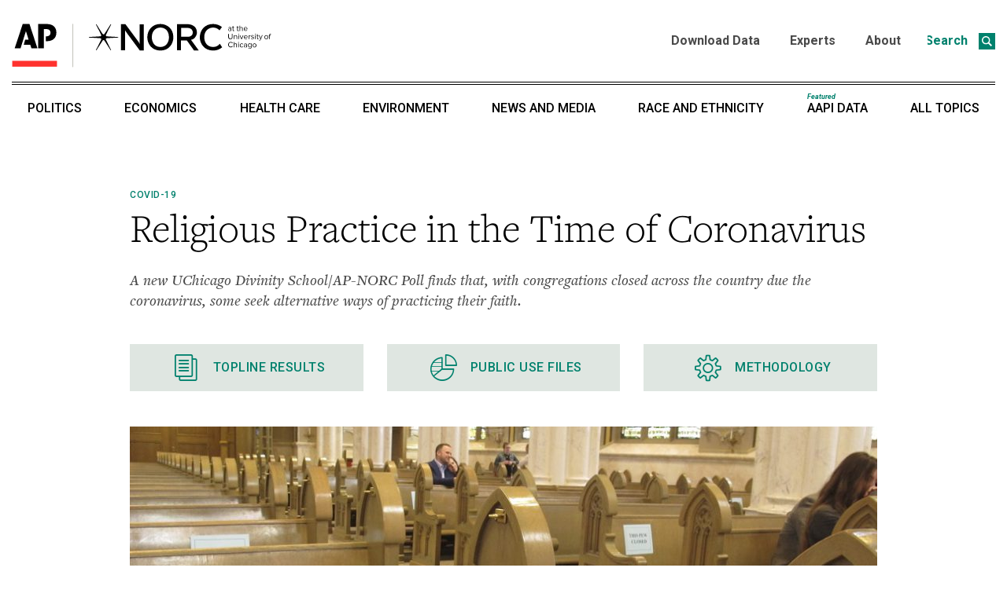

--- FILE ---
content_type: text/html; charset=UTF-8
request_url: https://apnorc.org/projects/religious-practice-in-the-time-of-coronavirus/
body_size: 64944
content:
<!DOCTYPE html>
<html dir="ltr" lang="en-US" prefix="og: https://ogp.me/ns#">
<head>
	<meta charset="UTF-8">
	<meta name="viewport" content="width=device-width, initial-scale=1">
	<link rel="profile" href="http://gmpg.org/xfn/11">
    <style>
		@media screen and (max-width: 1023px){  
			#topbannercontainer {display:none;}
			#topmobilebannercontainer {text-align:center;}
			#topmobilebanner {height:27px;}
		}
		@media screen and (min-width: 1024px){  
			#topmobilebannercontainer {display:none;}
			#topbannercontainer {text-align:center;}
			#topbanner {height:50px;}
		}
	</style>
		<style>img:is([sizes="auto" i], [sizes^="auto," i]) { contain-intrinsic-size: 3000px 1500px }</style>
	
		<!-- All in One SEO 4.8.7 - aioseo.com -->
	<meta name="description" content="A new UChicago Divinity School/AP-NORC Poll finds that, with congregations closed across the country due the coronavirus, some seek alternative ways of practicing their faith." />
	<meta name="robots" content="max-image-preview:large" />
	<meta name="author" content="Daniel Malato"/>
	<link rel="canonical" href="https://apnorc.org/projects/religious-practice-in-the-time-of-coronavirus/" />
	<meta name="generator" content="All in One SEO (AIOSEO) 4.8.7" />
		<meta property="og:locale" content="en_US" />
		<meta property="og:site_name" content="AP-NORC -" />
		<meta property="og:type" content="article" />
		<meta property="og:title" content="Religious Practice in the Time of Coronavirus - AP-NORC" />
		<meta property="og:description" content="A new UChicago Divinity School/AP-NORC Poll finds that, with congregations closed across the country due the coronavirus, some seek alternative ways of practicing their faith." />
		<meta property="og:url" content="https://apnorc.org/projects/religious-practice-in-the-time-of-coronavirus/" />
		<meta property="og:image" content="https://apnorc.org/wp-content/uploads/2021/09/APNORC_Short_Logo.jpg" />
		<meta property="og:image:secure_url" content="https://apnorc.org/wp-content/uploads/2021/09/APNORC_Short_Logo.jpg" />
		<meta property="og:image:width" content="1015" />
		<meta property="og:image:height" content="360" />
		<meta property="article:published_time" content="2020-05-08T16:59:48+00:00" />
		<meta property="article:modified_time" content="2020-12-16T16:02:59+00:00" />
		<meta name="twitter:card" content="summary_large_image" />
		<meta name="twitter:title" content="Religious Practice in the Time of Coronavirus - AP-NORC" />
		<meta name="twitter:description" content="A new UChicago Divinity School/AP-NORC Poll finds that, with congregations closed across the country due the coronavirus, some seek alternative ways of practicing their faith." />
		<meta name="twitter:image" content="https://apnorc.org/wp-content/uploads/2021/09/APNORC_Short_Logo.jpg" />
		<script type="application/ld+json" class="aioseo-schema">
			{"@context":"https:\/\/schema.org","@graph":[{"@type":"BreadcrumbList","@id":"https:\/\/apnorc.org\/projects\/religious-practice-in-the-time-of-coronavirus\/#breadcrumblist","itemListElement":[{"@type":"ListItem","@id":"https:\/\/apnorc.org#listItem","position":1,"name":"Home","item":"https:\/\/apnorc.org","nextItem":{"@type":"ListItem","@id":"https:\/\/apnorc.org\/projects\/#listItem","name":"Projects"}},{"@type":"ListItem","@id":"https:\/\/apnorc.org\/projects\/#listItem","position":2,"name":"Projects","item":"https:\/\/apnorc.org\/projects\/","nextItem":{"@type":"ListItem","@id":"https:\/\/apnorc.org\/topics\/civil-liberties-and-security\/#listItem","name":"Civil Liberties and Security"},"previousItem":{"@type":"ListItem","@id":"https:\/\/apnorc.org#listItem","name":"Home"}},{"@type":"ListItem","@id":"https:\/\/apnorc.org\/topics\/civil-liberties-and-security\/#listItem","position":3,"name":"Civil Liberties and Security","item":"https:\/\/apnorc.org\/topics\/civil-liberties-and-security\/","nextItem":{"@type":"ListItem","@id":"https:\/\/apnorc.org\/projects\/religious-practice-in-the-time-of-coronavirus\/#listItem","name":"Religious Practice in the Time of Coronavirus"},"previousItem":{"@type":"ListItem","@id":"https:\/\/apnorc.org\/projects\/#listItem","name":"Projects"}},{"@type":"ListItem","@id":"https:\/\/apnorc.org\/projects\/religious-practice-in-the-time-of-coronavirus\/#listItem","position":4,"name":"Religious Practice in the Time of Coronavirus","previousItem":{"@type":"ListItem","@id":"https:\/\/apnorc.org\/topics\/civil-liberties-and-security\/#listItem","name":"Civil Liberties and Security"}}]},{"@type":"Organization","@id":"https:\/\/apnorc.org\/#organization","name":"AP-NORC","url":"https:\/\/apnorc.org\/"},{"@type":"Person","@id":"https:\/\/apnorc.org\/author\/danielmalato\/#author","url":"https:\/\/apnorc.org\/author\/danielmalato\/","name":"Daniel Malato","image":{"@type":"ImageObject","@id":"https:\/\/apnorc.org\/projects\/religious-practice-in-the-time-of-coronavirus\/#authorImage","url":"https:\/\/secure.gravatar.com\/avatar\/170a6dd494b3420ad69f69416822de9a24e84e77592549496fd1078228241379?s=96&d=mm&r=g","width":96,"height":96,"caption":"Daniel Malato"}},{"@type":"WebPage","@id":"https:\/\/apnorc.org\/projects\/religious-practice-in-the-time-of-coronavirus\/#webpage","url":"https:\/\/apnorc.org\/projects\/religious-practice-in-the-time-of-coronavirus\/","name":"Religious Practice in the Time of Coronavirus - AP-NORC","description":"A new UChicago Divinity School\/AP-NORC Poll finds that, with congregations closed across the country due the coronavirus, some seek alternative ways of practicing their faith.","inLanguage":"en-US","isPartOf":{"@id":"https:\/\/apnorc.org\/#website"},"breadcrumb":{"@id":"https:\/\/apnorc.org\/projects\/religious-practice-in-the-time-of-coronavirus\/#breadcrumblist"},"author":{"@id":"https:\/\/apnorc.org\/author\/danielmalato\/#author"},"creator":{"@id":"https:\/\/apnorc.org\/author\/danielmalato\/#author"},"image":{"@type":"ImageObject","url":"https:\/\/apnorc.org\/wp-content\/uploads\/2020\/06\/AP_20117624657729_web.jpg","@id":"https:\/\/apnorc.org\/projects\/religious-practice-in-the-time-of-coronavirus\/#mainImage","width":960,"height":535},"primaryImageOfPage":{"@id":"https:\/\/apnorc.org\/projects\/religious-practice-in-the-time-of-coronavirus\/#mainImage"},"datePublished":"2020-05-08T16:59:48-05:00","dateModified":"2020-12-16T10:02:59-06:00"},{"@type":"WebSite","@id":"https:\/\/apnorc.org\/#website","url":"https:\/\/apnorc.org\/","name":"AP-NORC","inLanguage":"en-US","publisher":{"@id":"https:\/\/apnorc.org\/#organization"}}]}
		</script>
		<!-- All in One SEO -->


	<!-- This site is optimized with the Yoast SEO plugin v26.0 - https://yoast.com/wordpress/plugins/seo/ -->
	<title>Religious Practice in the Time of Coronavirus - AP-NORC</title>
	<link rel="canonical" href="https://apnorc.org/projects/religious-practice-in-the-time-of-coronavirus/" />
	<meta property="og:locale" content="en_US" />
	<meta property="og:type" content="article" />
	<meta property="og:title" content="Religious Practice in the Time of Coronavirus - AP-NORC" />
	<meta property="og:description" content="A new UChicago Divinity School/AP-NORC Poll finds that, with congregations closed across the country due the coronavirus, some seek alternative ways of practicing their faith." />
	<meta property="og:url" content="https://apnorc.org/projects/religious-practice-in-the-time-of-coronavirus/" />
	<meta property="og:site_name" content="AP-NORC" />
	<meta property="article:modified_time" content="2020-12-16T16:02:59+00:00" />
	<meta property="og:image" content="https://apnorc.org/wp-content/uploads/2020/06/AP_20117624657729_web.jpg" />
	<meta property="og:image:width" content="960" />
	<meta property="og:image:height" content="535" />
	<meta property="og:image:type" content="image/jpeg" />
	<meta name="twitter:card" content="summary_large_image" />
	<meta name="twitter:site" content="@APNORC" />
	<meta name="twitter:label1" content="Est. reading time" />
	<meta name="twitter:data1" content="5 minutes" />
	<script type="application/ld+json" class="yoast-schema-graph">{"@context":"https://schema.org","@graph":[{"@type":"WebPage","@id":"https://apnorc.org/projects/religious-practice-in-the-time-of-coronavirus/","url":"https://apnorc.org/projects/religious-practice-in-the-time-of-coronavirus/","name":"Religious Practice in the Time of Coronavirus - AP-NORC","isPartOf":{"@id":"https://apnorc.org/#website"},"primaryImageOfPage":{"@id":"https://apnorc.org/projects/religious-practice-in-the-time-of-coronavirus/#primaryimage"},"image":{"@id":"https://apnorc.org/projects/religious-practice-in-the-time-of-coronavirus/#primaryimage"},"thumbnailUrl":"https://apnorc.org/wp-content/uploads/2020/06/AP_20117624657729_web.jpg","datePublished":"2020-05-08T16:59:48+00:00","dateModified":"2020-12-16T16:02:59+00:00","breadcrumb":{"@id":"https://apnorc.org/projects/religious-practice-in-the-time-of-coronavirus/#breadcrumb"},"inLanguage":"en-US","potentialAction":[{"@type":"ReadAction","target":["https://apnorc.org/projects/religious-practice-in-the-time-of-coronavirus/"]}]},{"@type":"ImageObject","inLanguage":"en-US","@id":"https://apnorc.org/projects/religious-practice-in-the-time-of-coronavirus/#primaryimage","url":"https://apnorc.org/wp-content/uploads/2020/06/AP_20117624657729_web.jpg","contentUrl":"https://apnorc.org/wp-content/uploads/2020/06/AP_20117624657729_web.jpg","width":960,"height":535},{"@type":"BreadcrumbList","@id":"https://apnorc.org/projects/religious-practice-in-the-time-of-coronavirus/#breadcrumb","itemListElement":[{"@type":"ListItem","position":1,"name":"Home","item":"https://apnorc.org/"},{"@type":"ListItem","position":2,"name":"Projects","item":"https://apnorc.org/projects/"},{"@type":"ListItem","position":3,"name":"Religious Practice in the Time of Coronavirus"}]},{"@type":"WebSite","@id":"https://apnorc.org/#website","url":"https://apnorc.org/","name":"AP-NORC","description":"","potentialAction":[{"@type":"SearchAction","target":{"@type":"EntryPoint","urlTemplate":"https://apnorc.org/?s={search_term_string}"},"query-input":{"@type":"PropertyValueSpecification","valueRequired":true,"valueName":"search_term_string"}}],"inLanguage":"en-US"}]}</script>
	<!-- / Yoast SEO plugin. -->


<link rel='dns-prefetch' href='//use.typekit.com' />
<link rel="alternate" type="application/rss+xml" title="AP-NORC &raquo; Feed" href="https://apnorc.org/feed/" />
<link rel="alternate" type="application/rss+xml" title="AP-NORC &raquo; Comments Feed" href="https://apnorc.org/comments/feed/" />
		<!-- This site uses the Google Analytics by MonsterInsights plugin v9.11.1 - Using Analytics tracking - https://www.monsterinsights.com/ -->
							<script src="//www.googletagmanager.com/gtag/js?id=G-0SXRGF8PM6"  data-cfasync="false" data-wpfc-render="false" type="text/javascript" async></script>
			<script data-cfasync="false" data-wpfc-render="false" type="text/javascript">
				var mi_version = '9.11.1';
				var mi_track_user = true;
				var mi_no_track_reason = '';
								var MonsterInsightsDefaultLocations = {"page_location":"https:\/\/apnorc.org\/projects\/religious-practice-in-the-time-of-coronavirus\/"};
								if ( typeof MonsterInsightsPrivacyGuardFilter === 'function' ) {
					var MonsterInsightsLocations = (typeof MonsterInsightsExcludeQuery === 'object') ? MonsterInsightsPrivacyGuardFilter( MonsterInsightsExcludeQuery ) : MonsterInsightsPrivacyGuardFilter( MonsterInsightsDefaultLocations );
				} else {
					var MonsterInsightsLocations = (typeof MonsterInsightsExcludeQuery === 'object') ? MonsterInsightsExcludeQuery : MonsterInsightsDefaultLocations;
				}

								var disableStrs = [
										'ga-disable-G-0SXRGF8PM6',
									];

				/* Function to detect opted out users */
				function __gtagTrackerIsOptedOut() {
					for (var index = 0; index < disableStrs.length; index++) {
						if (document.cookie.indexOf(disableStrs[index] + '=true') > -1) {
							return true;
						}
					}

					return false;
				}

				/* Disable tracking if the opt-out cookie exists. */
				if (__gtagTrackerIsOptedOut()) {
					for (var index = 0; index < disableStrs.length; index++) {
						window[disableStrs[index]] = true;
					}
				}

				/* Opt-out function */
				function __gtagTrackerOptout() {
					for (var index = 0; index < disableStrs.length; index++) {
						document.cookie = disableStrs[index] + '=true; expires=Thu, 31 Dec 2099 23:59:59 UTC; path=/';
						window[disableStrs[index]] = true;
					}
				}

				if ('undefined' === typeof gaOptout) {
					function gaOptout() {
						__gtagTrackerOptout();
					}
				}
								window.dataLayer = window.dataLayer || [];

				window.MonsterInsightsDualTracker = {
					helpers: {},
					trackers: {},
				};
				if (mi_track_user) {
					function __gtagDataLayer() {
						dataLayer.push(arguments);
					}

					function __gtagTracker(type, name, parameters) {
						if (!parameters) {
							parameters = {};
						}

						if (parameters.send_to) {
							__gtagDataLayer.apply(null, arguments);
							return;
						}

						if (type === 'event') {
														parameters.send_to = monsterinsights_frontend.v4_id;
							var hookName = name;
							if (typeof parameters['event_category'] !== 'undefined') {
								hookName = parameters['event_category'] + ':' + name;
							}

							if (typeof MonsterInsightsDualTracker.trackers[hookName] !== 'undefined') {
								MonsterInsightsDualTracker.trackers[hookName](parameters);
							} else {
								__gtagDataLayer('event', name, parameters);
							}
							
						} else {
							__gtagDataLayer.apply(null, arguments);
						}
					}

					__gtagTracker('js', new Date());
					__gtagTracker('set', {
						'developer_id.dZGIzZG': true,
											});
					if ( MonsterInsightsLocations.page_location ) {
						__gtagTracker('set', MonsterInsightsLocations);
					}
										__gtagTracker('config', 'G-0SXRGF8PM6', {"forceSSL":"true","link_attribution":"true"} );
										window.gtag = __gtagTracker;										(function () {
						/* https://developers.google.com/analytics/devguides/collection/analyticsjs/ */
						/* ga and __gaTracker compatibility shim. */
						var noopfn = function () {
							return null;
						};
						var newtracker = function () {
							return new Tracker();
						};
						var Tracker = function () {
							return null;
						};
						var p = Tracker.prototype;
						p.get = noopfn;
						p.set = noopfn;
						p.send = function () {
							var args = Array.prototype.slice.call(arguments);
							args.unshift('send');
							__gaTracker.apply(null, args);
						};
						var __gaTracker = function () {
							var len = arguments.length;
							if (len === 0) {
								return;
							}
							var f = arguments[len - 1];
							if (typeof f !== 'object' || f === null || typeof f.hitCallback !== 'function') {
								if ('send' === arguments[0]) {
									var hitConverted, hitObject = false, action;
									if ('event' === arguments[1]) {
										if ('undefined' !== typeof arguments[3]) {
											hitObject = {
												'eventAction': arguments[3],
												'eventCategory': arguments[2],
												'eventLabel': arguments[4],
												'value': arguments[5] ? arguments[5] : 1,
											}
										}
									}
									if ('pageview' === arguments[1]) {
										if ('undefined' !== typeof arguments[2]) {
											hitObject = {
												'eventAction': 'page_view',
												'page_path': arguments[2],
											}
										}
									}
									if (typeof arguments[2] === 'object') {
										hitObject = arguments[2];
									}
									if (typeof arguments[5] === 'object') {
										Object.assign(hitObject, arguments[5]);
									}
									if ('undefined' !== typeof arguments[1].hitType) {
										hitObject = arguments[1];
										if ('pageview' === hitObject.hitType) {
											hitObject.eventAction = 'page_view';
										}
									}
									if (hitObject) {
										action = 'timing' === arguments[1].hitType ? 'timing_complete' : hitObject.eventAction;
										hitConverted = mapArgs(hitObject);
										__gtagTracker('event', action, hitConverted);
									}
								}
								return;
							}

							function mapArgs(args) {
								var arg, hit = {};
								var gaMap = {
									'eventCategory': 'event_category',
									'eventAction': 'event_action',
									'eventLabel': 'event_label',
									'eventValue': 'event_value',
									'nonInteraction': 'non_interaction',
									'timingCategory': 'event_category',
									'timingVar': 'name',
									'timingValue': 'value',
									'timingLabel': 'event_label',
									'page': 'page_path',
									'location': 'page_location',
									'title': 'page_title',
									'referrer' : 'page_referrer',
								};
								for (arg in args) {
																		if (!(!args.hasOwnProperty(arg) || !gaMap.hasOwnProperty(arg))) {
										hit[gaMap[arg]] = args[arg];
									} else {
										hit[arg] = args[arg];
									}
								}
								return hit;
							}

							try {
								f.hitCallback();
							} catch (ex) {
							}
						};
						__gaTracker.create = newtracker;
						__gaTracker.getByName = newtracker;
						__gaTracker.getAll = function () {
							return [];
						};
						__gaTracker.remove = noopfn;
						__gaTracker.loaded = true;
						window['__gaTracker'] = __gaTracker;
					})();
									} else {
										console.log("");
					(function () {
						function __gtagTracker() {
							return null;
						}

						window['__gtagTracker'] = __gtagTracker;
						window['gtag'] = __gtagTracker;
					})();
									}
			</script>
							<!-- / Google Analytics by MonsterInsights -->
		<script type="text/javascript">
/* <![CDATA[ */
window._wpemojiSettings = {"baseUrl":"https:\/\/s.w.org\/images\/core\/emoji\/16.0.1\/72x72\/","ext":".png","svgUrl":"https:\/\/s.w.org\/images\/core\/emoji\/16.0.1\/svg\/","svgExt":".svg","source":{"concatemoji":"https:\/\/apnorc.org\/wp-includes\/js\/wp-emoji-release.min.js?ver=6.8.3"}};
/*! This file is auto-generated */
!function(s,n){var o,i,e;function c(e){try{var t={supportTests:e,timestamp:(new Date).valueOf()};sessionStorage.setItem(o,JSON.stringify(t))}catch(e){}}function p(e,t,n){e.clearRect(0,0,e.canvas.width,e.canvas.height),e.fillText(t,0,0);var t=new Uint32Array(e.getImageData(0,0,e.canvas.width,e.canvas.height).data),a=(e.clearRect(0,0,e.canvas.width,e.canvas.height),e.fillText(n,0,0),new Uint32Array(e.getImageData(0,0,e.canvas.width,e.canvas.height).data));return t.every(function(e,t){return e===a[t]})}function u(e,t){e.clearRect(0,0,e.canvas.width,e.canvas.height),e.fillText(t,0,0);for(var n=e.getImageData(16,16,1,1),a=0;a<n.data.length;a++)if(0!==n.data[a])return!1;return!0}function f(e,t,n,a){switch(t){case"flag":return n(e,"\ud83c\udff3\ufe0f\u200d\u26a7\ufe0f","\ud83c\udff3\ufe0f\u200b\u26a7\ufe0f")?!1:!n(e,"\ud83c\udde8\ud83c\uddf6","\ud83c\udde8\u200b\ud83c\uddf6")&&!n(e,"\ud83c\udff4\udb40\udc67\udb40\udc62\udb40\udc65\udb40\udc6e\udb40\udc67\udb40\udc7f","\ud83c\udff4\u200b\udb40\udc67\u200b\udb40\udc62\u200b\udb40\udc65\u200b\udb40\udc6e\u200b\udb40\udc67\u200b\udb40\udc7f");case"emoji":return!a(e,"\ud83e\udedf")}return!1}function g(e,t,n,a){var r="undefined"!=typeof WorkerGlobalScope&&self instanceof WorkerGlobalScope?new OffscreenCanvas(300,150):s.createElement("canvas"),o=r.getContext("2d",{willReadFrequently:!0}),i=(o.textBaseline="top",o.font="600 32px Arial",{});return e.forEach(function(e){i[e]=t(o,e,n,a)}),i}function t(e){var t=s.createElement("script");t.src=e,t.defer=!0,s.head.appendChild(t)}"undefined"!=typeof Promise&&(o="wpEmojiSettingsSupports",i=["flag","emoji"],n.supports={everything:!0,everythingExceptFlag:!0},e=new Promise(function(e){s.addEventListener("DOMContentLoaded",e,{once:!0})}),new Promise(function(t){var n=function(){try{var e=JSON.parse(sessionStorage.getItem(o));if("object"==typeof e&&"number"==typeof e.timestamp&&(new Date).valueOf()<e.timestamp+604800&&"object"==typeof e.supportTests)return e.supportTests}catch(e){}return null}();if(!n){if("undefined"!=typeof Worker&&"undefined"!=typeof OffscreenCanvas&&"undefined"!=typeof URL&&URL.createObjectURL&&"undefined"!=typeof Blob)try{var e="postMessage("+g.toString()+"("+[JSON.stringify(i),f.toString(),p.toString(),u.toString()].join(",")+"));",a=new Blob([e],{type:"text/javascript"}),r=new Worker(URL.createObjectURL(a),{name:"wpTestEmojiSupports"});return void(r.onmessage=function(e){c(n=e.data),r.terminate(),t(n)})}catch(e){}c(n=g(i,f,p,u))}t(n)}).then(function(e){for(var t in e)n.supports[t]=e[t],n.supports.everything=n.supports.everything&&n.supports[t],"flag"!==t&&(n.supports.everythingExceptFlag=n.supports.everythingExceptFlag&&n.supports[t]);n.supports.everythingExceptFlag=n.supports.everythingExceptFlag&&!n.supports.flag,n.DOMReady=!1,n.readyCallback=function(){n.DOMReady=!0}}).then(function(){return e}).then(function(){var e;n.supports.everything||(n.readyCallback(),(e=n.source||{}).concatemoji?t(e.concatemoji):e.wpemoji&&e.twemoji&&(t(e.twemoji),t(e.wpemoji)))}))}((window,document),window._wpemojiSettings);
/* ]]> */
</script>
<style id='wp-emoji-styles-inline-css' type='text/css'>

	img.wp-smiley, img.emoji {
		display: inline !important;
		border: none !important;
		box-shadow: none !important;
		height: 1em !important;
		width: 1em !important;
		margin: 0 0.07em !important;
		vertical-align: -0.1em !important;
		background: none !important;
		padding: 0 !important;
	}
</style>
<link rel='stylesheet' id='wp-block-library-css' href='https://apnorc.org/wp-includes/css/dist/block-library/style.min.css?ver=6.8.3' type='text/css' media='all' />
<style id='wp-block-library-theme-inline-css' type='text/css'>
.wp-block-audio :where(figcaption){color:#555;font-size:13px;text-align:center}.is-dark-theme .wp-block-audio :where(figcaption){color:#ffffffa6}.wp-block-audio{margin:0 0 1em}.wp-block-code{border:1px solid #ccc;border-radius:4px;font-family:Menlo,Consolas,monaco,monospace;padding:.8em 1em}.wp-block-embed :where(figcaption){color:#555;font-size:13px;text-align:center}.is-dark-theme .wp-block-embed :where(figcaption){color:#ffffffa6}.wp-block-embed{margin:0 0 1em}.blocks-gallery-caption{color:#555;font-size:13px;text-align:center}.is-dark-theme .blocks-gallery-caption{color:#ffffffa6}:root :where(.wp-block-image figcaption){color:#555;font-size:13px;text-align:center}.is-dark-theme :root :where(.wp-block-image figcaption){color:#ffffffa6}.wp-block-image{margin:0 0 1em}.wp-block-pullquote{border-bottom:4px solid;border-top:4px solid;color:currentColor;margin-bottom:1.75em}.wp-block-pullquote cite,.wp-block-pullquote footer,.wp-block-pullquote__citation{color:currentColor;font-size:.8125em;font-style:normal;text-transform:uppercase}.wp-block-quote{border-left:.25em solid;margin:0 0 1.75em;padding-left:1em}.wp-block-quote cite,.wp-block-quote footer{color:currentColor;font-size:.8125em;font-style:normal;position:relative}.wp-block-quote:where(.has-text-align-right){border-left:none;border-right:.25em solid;padding-left:0;padding-right:1em}.wp-block-quote:where(.has-text-align-center){border:none;padding-left:0}.wp-block-quote.is-large,.wp-block-quote.is-style-large,.wp-block-quote:where(.is-style-plain){border:none}.wp-block-search .wp-block-search__label{font-weight:700}.wp-block-search__button{border:1px solid #ccc;padding:.375em .625em}:where(.wp-block-group.has-background){padding:1.25em 2.375em}.wp-block-separator.has-css-opacity{opacity:.4}.wp-block-separator{border:none;border-bottom:2px solid;margin-left:auto;margin-right:auto}.wp-block-separator.has-alpha-channel-opacity{opacity:1}.wp-block-separator:not(.is-style-wide):not(.is-style-dots){width:100px}.wp-block-separator.has-background:not(.is-style-dots){border-bottom:none;height:1px}.wp-block-separator.has-background:not(.is-style-wide):not(.is-style-dots){height:2px}.wp-block-table{margin:0 0 1em}.wp-block-table td,.wp-block-table th{word-break:normal}.wp-block-table :where(figcaption){color:#555;font-size:13px;text-align:center}.is-dark-theme .wp-block-table :where(figcaption){color:#ffffffa6}.wp-block-video :where(figcaption){color:#555;font-size:13px;text-align:center}.is-dark-theme .wp-block-video :where(figcaption){color:#ffffffa6}.wp-block-video{margin:0 0 1em}:root :where(.wp-block-template-part.has-background){margin-bottom:0;margin-top:0;padding:1.25em 2.375em}
</style>
<style id='classic-theme-styles-inline-css' type='text/css'>
/*! This file is auto-generated */
.wp-block-button__link{color:#fff;background-color:#32373c;border-radius:9999px;box-shadow:none;text-decoration:none;padding:calc(.667em + 2px) calc(1.333em + 2px);font-size:1.125em}.wp-block-file__button{background:#32373c;color:#fff;text-decoration:none}
</style>
<style id='global-styles-inline-css' type='text/css'>
:root{--wp--preset--aspect-ratio--square: 1;--wp--preset--aspect-ratio--4-3: 4/3;--wp--preset--aspect-ratio--3-4: 3/4;--wp--preset--aspect-ratio--3-2: 3/2;--wp--preset--aspect-ratio--2-3: 2/3;--wp--preset--aspect-ratio--16-9: 16/9;--wp--preset--aspect-ratio--9-16: 9/16;--wp--preset--gradient--vivid-cyan-blue-to-vivid-purple: linear-gradient(135deg,rgba(6,147,227,1) 0%,rgb(155,81,224) 100%);--wp--preset--gradient--light-green-cyan-to-vivid-green-cyan: linear-gradient(135deg,rgb(122,220,180) 0%,rgb(0,208,130) 100%);--wp--preset--gradient--luminous-vivid-amber-to-luminous-vivid-orange: linear-gradient(135deg,rgba(252,185,0,1) 0%,rgba(255,105,0,1) 100%);--wp--preset--gradient--luminous-vivid-orange-to-vivid-red: linear-gradient(135deg,rgba(255,105,0,1) 0%,rgb(207,46,46) 100%);--wp--preset--gradient--very-light-gray-to-cyan-bluish-gray: linear-gradient(135deg,rgb(238,238,238) 0%,rgb(169,184,195) 100%);--wp--preset--gradient--cool-to-warm-spectrum: linear-gradient(135deg,rgb(74,234,220) 0%,rgb(151,120,209) 20%,rgb(207,42,186) 40%,rgb(238,44,130) 60%,rgb(251,105,98) 80%,rgb(254,248,76) 100%);--wp--preset--gradient--blush-light-purple: linear-gradient(135deg,rgb(255,206,236) 0%,rgb(152,150,240) 100%);--wp--preset--gradient--blush-bordeaux: linear-gradient(135deg,rgb(254,205,165) 0%,rgb(254,45,45) 50%,rgb(107,0,62) 100%);--wp--preset--gradient--luminous-dusk: linear-gradient(135deg,rgb(255,203,112) 0%,rgb(199,81,192) 50%,rgb(65,88,208) 100%);--wp--preset--gradient--pale-ocean: linear-gradient(135deg,rgb(255,245,203) 0%,rgb(182,227,212) 50%,rgb(51,167,181) 100%);--wp--preset--gradient--electric-grass: linear-gradient(135deg,rgb(202,248,128) 0%,rgb(113,206,126) 100%);--wp--preset--gradient--midnight: linear-gradient(135deg,rgb(2,3,129) 0%,rgb(40,116,252) 100%);--wp--preset--font-size--small: 13px;--wp--preset--font-size--medium: 20px;--wp--preset--font-size--large: 36px;--wp--preset--font-size--x-large: 42px;--wp--preset--font-family--freight-text-pro: freight-text-pro;--wp--preset--font-family--freighttextcmp-pro: freighttextcmp-pro;--wp--preset--spacing--20: 0.44rem;--wp--preset--spacing--30: 0.67rem;--wp--preset--spacing--40: 1rem;--wp--preset--spacing--50: 1.5rem;--wp--preset--spacing--60: 2.25rem;--wp--preset--spacing--70: 3.38rem;--wp--preset--spacing--80: 5.06rem;--wp--preset--shadow--natural: 6px 6px 9px rgba(0, 0, 0, 0.2);--wp--preset--shadow--deep: 12px 12px 50px rgba(0, 0, 0, 0.4);--wp--preset--shadow--sharp: 6px 6px 0px rgba(0, 0, 0, 0.2);--wp--preset--shadow--outlined: 6px 6px 0px -3px rgba(255, 255, 255, 1), 6px 6px rgba(0, 0, 0, 1);--wp--preset--shadow--crisp: 6px 6px 0px rgba(0, 0, 0, 1);}:where(.is-layout-flex){gap: 0.5em;}:where(.is-layout-grid){gap: 0.5em;}body .is-layout-flex{display: flex;}.is-layout-flex{flex-wrap: wrap;align-items: center;}.is-layout-flex > :is(*, div){margin: 0;}body .is-layout-grid{display: grid;}.is-layout-grid > :is(*, div){margin: 0;}:where(.wp-block-columns.is-layout-flex){gap: 2em;}:where(.wp-block-columns.is-layout-grid){gap: 2em;}:where(.wp-block-post-template.is-layout-flex){gap: 1.25em;}:where(.wp-block-post-template.is-layout-grid){gap: 1.25em;}.has-vivid-cyan-blue-to-vivid-purple-gradient-background{background: var(--wp--preset--gradient--vivid-cyan-blue-to-vivid-purple) !important;}.has-light-green-cyan-to-vivid-green-cyan-gradient-background{background: var(--wp--preset--gradient--light-green-cyan-to-vivid-green-cyan) !important;}.has-luminous-vivid-amber-to-luminous-vivid-orange-gradient-background{background: var(--wp--preset--gradient--luminous-vivid-amber-to-luminous-vivid-orange) !important;}.has-luminous-vivid-orange-to-vivid-red-gradient-background{background: var(--wp--preset--gradient--luminous-vivid-orange-to-vivid-red) !important;}.has-very-light-gray-to-cyan-bluish-gray-gradient-background{background: var(--wp--preset--gradient--very-light-gray-to-cyan-bluish-gray) !important;}.has-cool-to-warm-spectrum-gradient-background{background: var(--wp--preset--gradient--cool-to-warm-spectrum) !important;}.has-blush-light-purple-gradient-background{background: var(--wp--preset--gradient--blush-light-purple) !important;}.has-blush-bordeaux-gradient-background{background: var(--wp--preset--gradient--blush-bordeaux) !important;}.has-luminous-dusk-gradient-background{background: var(--wp--preset--gradient--luminous-dusk) !important;}.has-pale-ocean-gradient-background{background: var(--wp--preset--gradient--pale-ocean) !important;}.has-electric-grass-gradient-background{background: var(--wp--preset--gradient--electric-grass) !important;}.has-midnight-gradient-background{background: var(--wp--preset--gradient--midnight) !important;}.has-small-font-size{font-size: var(--wp--preset--font-size--small) !important;}.has-medium-font-size{font-size: var(--wp--preset--font-size--medium) !important;}.has-large-font-size{font-size: var(--wp--preset--font-size--large) !important;}.has-x-large-font-size{font-size: var(--wp--preset--font-size--x-large) !important;}.has-freight-text-pro-font-family{font-family: var(--wp--preset--font-family--freight-text-pro) !important;}.has-freighttextcmp-pro-font-family{font-family: var(--wp--preset--font-family--freighttextcmp-pro) !important;}
:where(.wp-block-post-template.is-layout-flex){gap: 1.25em;}:where(.wp-block-post-template.is-layout-grid){gap: 1.25em;}
:where(.wp-block-columns.is-layout-flex){gap: 2em;}:where(.wp-block-columns.is-layout-grid){gap: 2em;}
:root :where(.wp-block-pullquote){font-size: 1.5em;line-height: 1.6;}
</style>
<link rel='stylesheet' id='wp-smart-crop-renderer-css' href='https://apnorc.org/wp-content/plugins/wp-smartcrop/css/image-renderer.css?ver=2.0.10' type='text/css' media='all' />
<link rel='stylesheet' id='ap-norc-fontello-css' href='https://apnorc.org/wp-content/themes/ap-norc/assets/fontello/css/ap-norc.css?ver=6.8.3' type='text/css' media='all' />
<link rel='stylesheet' id='ap-norc-main-css' href='https://apnorc.org/wp-content/themes/ap-norc/assets/build/css/main.css?ver=6.8.3' type='text/css' media='all' />
<link rel='stylesheet' id='ap-norc-single-css' href='https://apnorc.org/wp-content/themes/ap-norc/assets/build/css/single.css?ver=6.8.3' type='text/css' media='all' />
<link rel='stylesheet' id='typekit-ngi6grs-css' href='https://use.typekit.com/ngi6grs.css?ver=3.9.8' type='text/css' media='all' />
<!--n2css--><!--n2js--><script type="text/javascript" src="https://apnorc.org/wp-content/plugins/google-analytics-for-wordpress/assets/js/frontend-gtag.min.js?ver=9.11.1" id="monsterinsights-frontend-script-js" async="async" data-wp-strategy="async"></script>
<script data-cfasync="false" data-wpfc-render="false" type="text/javascript" id='monsterinsights-frontend-script-js-extra'>/* <![CDATA[ */
var monsterinsights_frontend = {"js_events_tracking":"true","download_extensions":"doc,pdf,ppt,zip,xls,docx,pptx,xlsx","inbound_paths":"[]","home_url":"https:\/\/apnorc.org","hash_tracking":"false","v4_id":"G-0SXRGF8PM6"};/* ]]> */
</script>
<script type="text/javascript" src="https://apnorc.org/wp-includes/js/jquery/jquery.min.js?ver=3.7.1" id="jquery-core-js"></script>
<script type="text/javascript" src="https://apnorc.org/wp-includes/js/jquery/jquery-migrate.min.js?ver=3.4.1" id="jquery-migrate-js"></script>
<link rel="https://api.w.org/" href="https://apnorc.org/wp-json/" /><link rel="alternate" title="JSON" type="application/json" href="https://apnorc.org/wp-json/wp/v2/project/1867" /><link rel="EditURI" type="application/rsd+xml" title="RSD" href="https://apnorc.org/xmlrpc.php?rsd" />
<meta name="generator" content="WordPress 6.8.3" />
<link rel='shortlink' href='https://apnorc.org/?p=1867' />
<link rel="alternate" title="oEmbed (JSON)" type="application/json+oembed" href="https://apnorc.org/wp-json/oembed/1.0/embed?url=https%3A%2F%2Fapnorc.org%2Fprojects%2Freligious-practice-in-the-time-of-coronavirus%2F" />
<link rel="alternate" title="oEmbed (XML)" type="text/xml+oembed" href="https://apnorc.org/wp-json/oembed/1.0/embed?url=https%3A%2F%2Fapnorc.org%2Fprojects%2Freligious-practice-in-the-time-of-coronavirus%2F&#038;format=xml" />
<link rel="icon" href="https://apnorc.org/wp-content/uploads/2020/11/NORC_Spark_DkGrey_32x32.png" sizes="32x32" />
<link rel="icon" href="https://apnorc.org/wp-content/uploads/2020/11/NORC_Spark_DkGrey_32x32.png" sizes="192x192" />
<link rel="apple-touch-icon" href="https://apnorc.org/wp-content/uploads/2020/11/NORC_Spark_DkGrey_32x32.png" />
<meta name="msapplication-TileImage" content="https://apnorc.org/wp-content/uploads/2020/11/NORC_Spark_DkGrey_32x32.png" />
	<!-- Fonts Plugin CSS - https://fontsplugin.com/ -->
	<style>
		:root {
--font-headings: freight-text-pro,serif;
}
#site-title, .site-title, #site-title a, .site-title a, .entry-title, .entry-title a, h1, h2, h3, h4, h5, h6, .widget-title, .elementor-heading-title {
font-family: "freight-text-pro",serif;
 }
	</style>
	<!-- Fonts Plugin CSS -->
	</head>

<body class="wp-singular project-template-default single single-project postid-1867 wp-theme-ap-norc metaslider-plugin no-sidebar">

<div id="page" class="hfeed site">
	<a class="skip-link screen-reader-text" href="#content">Skip to content</a>
	<header id="masthead" class="site-header" role="banner">
		<div class="row align-middle align-justify">	
			<div class="site-branding shrink column">
				<a href="https://apnorc.org/" class="custom-logo-link" rel="home">
					<img src="https://apnorc.org/wp-content/themes/ap-norc/assets/images/apnorc-logo.svg" class="custom-logo" alt="AP-NORC"  width="330" />
				</a>

									<h2 class="site-title screen-reader-text"><a href="https://apnorc.org/" rel="home">AP-NORC</a></h2>
								</div><!-- .site-branding -->

							<nav id="top-navigation" class="top-navigation shrink column">
					<div class="header-search">
						<button class="cta-search" id="cta-search">
							Search							<span></span>
						</button>
						
<form role="search" method="get" class="ap-norc-search-form" action="https://apnorc.org/">
	<label>
		<span class="screen-reader-text">Search for:</span>
		<input type="search" class="search-field" placeholder="Search" value="" name="s" title="Search for:" />
	</label>
	<button type="submit" class="search-submit icon-search"><span class="screen-reader-text">Search</span></button>
</form>
					</div>

					<div class="top-nav"><ul id="top-menu" class="top-menu menu"><li id="menu-item-117" class="menu-item menu-item-type-post_type menu-item-object-page menu-item-117"><a href="https://apnorc.org/download-data/">Download Data</a></li>
<li id="menu-item-2129" class="menu-item menu-item-type-post_type_archive menu-item-object-expert menu-item-2129"><a href="https://apnorc.org/experts/">Experts</a></li>
<li id="menu-item-118" class="menu-item menu-item-type-post_type menu-item-object-page menu-item-118"><a href="https://apnorc.org/about/">About</a></li>
</ul></div>				</nav>
										<div class="hide-for-large-only shrink columns" id="menu-container">
					<button class="open-menu mobile-nav-button" id="menu-open">
						Menu						<div class="hamburger">
							<span></span>
							<span></span>
							<span></span>
						</div>
					</button>

					<div class="mobile-menu-wrap" id="open-mobile-menu">
						<button class="close-menu" id="menu-close">
							Menu							<i class="icon-cancel"></i>
						</button>

						<div class="menu-content">

							
<form role="search" method="get" class="ap-norc-search-form" action="https://apnorc.org/">
	<label>
		<span class="screen-reader-text">Search for:</span>
		<input type="search" class="search-field" placeholder="Search" value="" name="s" title="Search for:" />
	</label>
	<button type="submit" class="search-submit icon-search"><span class="screen-reader-text">Search</span></button>
</form>

							<ul id="mobile-menu" class="mobile-menu menu"><li id="menu-item-2387" class="menu-item menu-item-type-custom menu-item-object-custom menu-item-2387"><a href="https://apnorc.org/topics/politics/">Politics</a></li>
<li id="menu-item-2388" class="menu-item menu-item-type-custom menu-item-object-custom menu-item-2388"><a href="https://apnorc.org/topics/economics/">Economics</a></li>
<li id="menu-item-2389" class="menu-item menu-item-type-custom menu-item-object-custom menu-item-2389"><a href="https://apnorc.org/topics/healthcare/">Health Care</a></li>
<li id="menu-item-2390" class="menu-item menu-item-type-custom menu-item-object-custom menu-item-2390"><a href="https://apnorc.org/topics/environment-energy-and-resilience/">Environment</a></li>
<li id="menu-item-2391" class="menu-item menu-item-type-custom menu-item-object-custom menu-item-2391"><a href="https://apnorc.org/topics/news-and-media/">News and Media</a></li>
<li id="menu-item-2392" class="menu-item menu-item-type-custom menu-item-object-custom menu-item-2392"><a href="https://apnorc.org/topics/race-ethnicity-and-social-inequality/">Race and Ethnicity</a></li>
<li id="menu-item-2393" class="menu-item menu-item-type-custom menu-item-object-custom menu-item-2393"><a href="https://apnorc.org/topics/aapi-data/"><span class="is-featured">Featured</span> AAPI Data</a></li>
<li id="menu-item-114" class="menu-item menu-item-type-post_type menu-item-object-page menu-item-114"><a href="https://apnorc.org/all-topics/">All Topics</a></li>
</ul>
							
	<div class="stay-in-touch">
		<h4 class="label">Stay in touch</h4>

					<div class="subscribe-link-wrap">
				<a class="subscribe-link" target="_blank" href="https://us13.list-manage.com/subscribe?u=44fc751102a1770a75ac0fd86&#038;id=a91d7ea351">Subscribe to the Monthly Update</a>
			</div>
		
					<ul class="social-links">

									<li><a href="mailto:info@apnorc.org"><i class="icon-email"></i></a></li>
				
									<li><a href="https://twitter.com/APNORC"><i class="icon-twitter"></i></a></li>
				
			</ul>
		
	</div>
							</div>
					</div>
				</div>
						<div class="large-12 medium-12 small-12 column small-full-width">
				<div class="border-double"></div>
			</div>
		</div>

					<nav id="site-navigation" class="main-navigation row hide-on-small-only" role="navigation" aria-label="Primary Menu">
				<div class="large-12 medium-12 small-12 column"><ul id="primary-menu" class="primary-menu menu"><li class="menu-item menu-item-type-custom menu-item-object-custom menu-item-2387"><a href="https://apnorc.org/topics/politics/">Politics</a></li>
<li class="menu-item menu-item-type-custom menu-item-object-custom menu-item-2388"><a href="https://apnorc.org/topics/economics/">Economics</a></li>
<li class="menu-item menu-item-type-custom menu-item-object-custom menu-item-2389"><a href="https://apnorc.org/topics/healthcare/">Health Care</a></li>
<li class="menu-item menu-item-type-custom menu-item-object-custom menu-item-2390"><a href="https://apnorc.org/topics/environment-energy-and-resilience/">Environment</a></li>
<li class="menu-item menu-item-type-custom menu-item-object-custom menu-item-2391"><a href="https://apnorc.org/topics/news-and-media/">News and Media</a></li>
<li class="menu-item menu-item-type-custom menu-item-object-custom menu-item-2392"><a href="https://apnorc.org/topics/race-ethnicity-and-social-inequality/">Race and Ethnicity</a></li>
<li class="menu-item menu-item-type-custom menu-item-object-custom menu-item-2393"><a href="https://apnorc.org/topics/aapi-data/"><span class="is-featured">Featured</span> AAPI Data</a></li>
<li class="menu-item menu-item-type-post_type menu-item-object-page menu-item-114"><a href="https://apnorc.org/all-topics/">All Topics</a></li>
</ul></div>			</nav><!-- #site-navigation -->
			</header><!-- #masthead -->

	<div id="content" class="site-content">
	<div class="row align-center single-post-page">
		<div id="primary" class="ap-norc-projects small-12 column clearfix">
			<main id="main" class="site-main" role="main">

				
<article id="post-1867" class="post-1867 project type-project status-publish has-post-thumbnail hentry topic-civil-liberties-and-security topic-covid-19 topic-healthcare topic-religion">
	<header class="entry-header">
		<div class="row align-center">
			<div class="ap-norc-column medium-12 small-12 column">
				<div class="term-name"><a href="https://apnorc.org/topics/covid-19/" title="COVID-19">COVID-19</a></div>				
				<h1 class="entry-title heading--single-project">Religious Practice in the Time of Coronavirus</h1>
									<div class="entry-summary">
						<p>A new UChicago Divinity School/AP-NORC Poll finds that, with congregations closed across the country due the coronavirus, some seek alternative ways of practicing their faith.</p>
					</div>
				
				
				
	<div class="row resource-meta">
					<div class="large-4 medium-4 small-12 columns resource-list">
									<a class="resource-item" href="https://apnorc.org/wp-content/uploads/2020/06/UChicagoDivinity_APNORC_May2020.pdf" target="_blank"><i class="icon-topline-results"></i> <span>Topline Results</span></a>
							</div>
		
					<div class="large-4 medium-4 small-12 columns resource-list">
									<a class="resource-item" href="https://apnorc.org/wp-content/uploads/2020/05/UCHICAGODIVINITY_S2.zip" target="_blank"><i class="icon-public-use-files"></i> <span>Public Use Files</span></a>
							</div>
		
					<div class="large-4 medium-4 small-12 columns resource-list">
									<a class="resource-item" href="https://apnorc.org/wp-content/uploads/2020/06/Divinity-Methodology.pdf" target="_blank"><i class="icon-methodology"></i> <span>Methodology</span></a>
							</div>
		
		
		
			</div>
				</div>
		</div>
	</header><!-- .entry-header -->

	<div class="row align-center">
		<div class="ap-norc-column medium-12 small-12 column">
			<div class="entry-content clearfix">

									<div class="wp-block-image">
						<figure class="text-center">
							<img width="950" height="300" src="https://apnorc.org/wp-content/uploads/2020/06/AP_20117624657729_web-950x300.jpg" class="attachment-thumb-950x300 size-thumb-950x300 wp-post-image" alt="" decoding="async" fetchpriority="high" />							<figcaption></figcaption>
						</figure>
					</div>
				
				
<p>Just about half of Americans report regularly attending a religious congregation. With most of those congregations currently closed, some are replacing in-person services with private prayer and live-streaming services.&nbsp;</p>



<p>Forty-eight percent of Americans have a regular congregation and only 7% have a congregation currently open. Of those with a religious affiliation, 58% have a regular congregation and 7% have a congregation that is currently open. As a result, fewer Americans are attending in-person religious services and more are watching live-streaming religious services online.&nbsp;</p>



<div class="wp-block-image"><figure class="aligncenter size-large is-resized"><img decoding="async" src="https://apnorc.org/wp-content/uploads/2020/07/Chart1-5.8.2020_div.jpg" alt="" class="wp-image-2395" width="600" height="450" /></figure></div>



<p><small>Questions: In 2019, how often, if at all, did you do each of the following? / Since the coronavirus outbreak began in the U.S., how often have you done each of the following?<br>Source: UChicago Divinity School/AP-NORC Poll conducted April 30-May 4, 2020 with 1,002 adults nationwide.</small></p>



<p>Those with a religious affiliation show similar changes in behavior. More are watching live-streaming services weekly (33% now vs.19% before). Fewer are attending in-person services (7% now vs. 27% before). Similar numbers are privately praying (56% now vs. 56% before) and participating in informal services (10% now vs. 14% before).</p>



<p>Some are seeking out other ways of practicing their faith. Participation in an online religious or spiritual group activity and talking on the phone or video conference with a religious or spiritual leader are more common than attending drive-thru services or other religious activities.&nbsp;</p>



<div class="wp-block-image"><figure class="aligncenter size-large is-resized"><img decoding="async" src="https://apnorc.org/wp-content/uploads/2020/07/Chart2-5.8.2020_div.jpg" alt="" class="wp-image-2397" width="600" height="368" /></figure></div>



<p><small>Questions: Since the coronavirus outbreak began in the U.S., how often did you do each of the following?<br>Source: UChicago Divinity School/AP-NORC Poll conducted April 30-May 4, 2020 with 1,002 adults nationwide.</small></p>



<p>Those with a religious affiliation are participating in these activities at similar rates. Since the outbreak began, 38% have participated in an online prayer or other group activity, 30% have spoken with a religious or spiritual leader by phone or video, and some have attended a drive through religious service (10%), or another drive-thru religious activity (9%).</p>



<p>Fifty-one percent of Americans think in-person religious services should be allowed in some form, though only 9% think services should be allowed without any restrictions. More say drive-thru services should be allowed in some form. By comparison, 76% say people should be allowed to visit outdoor spaces like parks or beaches at least in some form, and 49% say the same about a protest, rally, or march in public.&nbsp;</p>



<div class="wp-block-image"><figure class="aligncenter size-large is-resized"><img loading="lazy" decoding="async" src="https://apnorc.org/wp-content/uploads/2020/07/Chart3-5.8.2020_div.jpg" alt="" class="wp-image-2398" width="600" height="368" /></figure></div>



<p><small>Question: During the coronavirus outbreak, please indicate whether each of the following should be allowed without any restrictions, allowed but with restrictions on crowd size or physical distancing, or not allowed at all in the United States: [ITEM]<br>Source: UChicago Divinity School/AP-NORC Poll conducted April 30-May 4, 2020 with 1,002 adults nationwide.</small></p>



<p>Those with a religious affiliation are more likely than those without a religious affiliation to say in-person religious services should be allowed without restriction (10% vs. 3%), while those who do not have a religious affiliation are more likely to say they should not be allowed at all (57% vs. 45%). But, these groups do not differ in their attitudes on whether drive-thru religious services, visiting outdoor spaces, or protests and rallies should be allowed.</p>



<p>Democrats and independents are more skeptical than Republicans of opening up each of these things to the public without restrictions during the outbreak.</p>



<div class="wp-block-image"><figure class="aligncenter size-large is-resized"><img loading="lazy" decoding="async" src="https://apnorc.org/wp-content/uploads/2020/07/Chart4-5.8.2020_div.jpg" alt="" class="wp-image-2399" width="600" height="368" /></figure></div>



<p><small>Question: During the coronavirus outbreak, please indicate whether each of the following should be allowed without any restrictions, allowed but with restrictions on crowd size or physical distancing, or not allowed at all in the United States: [ITEM]<br>Source: UChicago Divinity School/AP-NORC Poll conducted April 30-May 4, 2020 with 1,002 adults nationwide.</small></p>



<p>A minority believe the restrictions on religious activities designed to slow the spread of the virus violate freedom of religion. However, people are more likely to view complete prohibition of services to be a violation than services with restrictions.</p>



<div class="wp-block-image"><figure class="aligncenter size-large is-resized"><img loading="lazy" decoding="async" src="https://apnorc.org/wp-content/uploads/2020/07/Chart5-5.8.2020_div.jpg" alt="" class="wp-image-2400" width="600" height="439" /></figure></div>



<p><small>Question: During the coronavirus outbreak, would you say the following government orders violate freedom of religion in the United States, or not?<br>Source: UChicago Divinity School/AP-NORC Poll conducted April 30-May 4, 2020 with 1,002 adults nationwide.</small></p>



<p>Those with a religious affiliation are more likely than those without one to say that prohibiting in-person religious services (36% vs. 24%) and putting restrictions on in-person services (20% vs. 9%)&nbsp;violate&nbsp;freedom of religion, even when accounting for other demographic factors like partisanship. Still though, fewer than half of those with a religious affiliation consider any of these restrictions a violation of religious freedom.</p>



<p>Republicans are more likely than Democrats to say all of these restrictions are violations of freedom of religion. More than half of Republicans (59%) say prohibiting drive-thru religious services is a violation.</p>



<p>Fifty-five percent disapprove of the protests of stay at home orders that have taken place in some states in the U.S., while 31% approve and 14% neither approve nor disapprove. There are no differences by political party or religiosity.</p>



<p>Overall, 47% of Americans are very or extremely worried that they or someone in their family will be infected with the coronavirus, a number that has increased since February and early March. Eighteen percent are worried about being infected with the flu.</p>



<div class="wp-block-image"><figure class="aligncenter size-large is-resized"><img loading="lazy" decoding="async" src="https://apnorc.org/wp-content/uploads/2020/07/Chart6-5.8.2020_div.jpg" alt="" class="wp-image-2401" width="600" height="368" /></figure></div>



<p><small>Question: How worried are you about you or someone in your family being infected with…[ITEM]<br>Source: AP-NORC Polls conducted February 13-16, 2020 with 1,074 adults, March 12-16, 2020 with 1,003 adults, March 26-29, 2020 with 1,057 adults, April 16-20, 2020 with 1,057 adults, and April 30-May 4, 2020 with 1,002 adults nationwide.</small></p>



<p>While nearly half the public is very or extremely worried about infection, even more are taking steps to limit their exposure to, and slow the spread of, the virus. Large majorities are limiting trips outside the house, keeping a 6-foot radius when interacting with others, limiting their interactions with others to groups or 10 or less, avoiding other people as much as possible, and wearing a mask when leaving the home.</p>



<div class="wp-block-image"><figure class="aligncenter size-large is-resized"><img loading="lazy" decoding="async" src="https://apnorc.org/wp-content/uploads/2020/07/Chart7-5.8.2020_div.jpg" alt="" class="wp-image-2403" width="600" height="560" /></figure></div>



<p><small>Questions: Which of the following measures, if any, are you taking in response to the outbreak of the new coronavirus?<br>Source: UChicago Divinity School/AP-NORC Poll conducted April 30-May 4, 2020 with 1,002 adults nationwide.</small></p>



<p>Many remain in favor of measures put in place in response to the coronavirus outbreak, but support has declined since April. Notably, though 71% support requiring Americans to stay at home except for essential errands, more (85%) are practicing this behavior anyway.&nbsp;</p>



<div class="wp-block-image"><figure class="aligncenter size-large is-resized"><img loading="lazy" decoding="async" src="https://apnorc.org/wp-content/uploads/2020/07/Chart8-5.8.2020_div.jpg" alt="" class="wp-image-2404" width="600" height="368" /></figure></div>



<p><small>Question: In response to the coronavirus outbreak, do you favor, oppose, or neither favor nor oppose each of the following?<br>Source: AP-NORC Polls conducted March 26-29, 2020 with 1,057 adults, April 16-20, 2020 with 1,057 adults, and April 30-May 4, 2020 with 1,002 adults nationwide.</small></p>



<p>The nationwide poll was conducted April 30-May 4, 2020, using the AmeriSpeak® Panel, the probability-based panel of NORC at the University of Chicago. Online and telephone interviews using landlines and cell phones were conducted with 1,002 adults. The margin of sampling error is plus or minus 4.2 percentage points.</p>

							</div><!-- .entry-content -->
		</div>
	</div>

	<footer class="entry-footer">
			</footer><!-- .entry-footer -->
</article><!-- #post-## -->

<div class="single-project-resources">
	<div class="row align-center">
		<div class="ap-norc-column medium-12 small-12 column">
			<h2 class="heading heading--single"><span>Resources</span></h2>
			<div class="row resources-row odd">
									<div class="large-6 medium-6 small-12 columns">
						<div class="resource-list row type-post post-3003">
															<figure class="column shrink">
																			<a href="https://apnorc.org/?p=3003" rel="bookmark" >
										<img width="188" height="188" src="https://apnorc.org/wp-content/uploads/2020/03/article-2x.png" class="attachment-thumb-188x188 size-thumb-188x188" alt="" decoding="async" loading="lazy" srcset="https://apnorc.org/wp-content/uploads/2020/03/article-2x.png 188w, https://apnorc.org/wp-content/uploads/2020/03/article-2x-150x150.png 150w" sizes="auto, (max-width: 188px) 100vw, 188px" />										</a>
																		</figure>
								
							<div class="content column">
								<div class="term-name">Article</div><h4 class="entry-title"><a href="https://apnorc.org/?p=3003" rel="bookmark" >Poll: Most in US back curbing in-person worship amid virus</a></h4><div class="summary hide-for-small-only">By Elana Schor and Emily Swanson | The Associated Press May 8, 2020 WASHINGTON (AP) — While the White House looks ahead to reopening houses of worship, most Americans think&hellip;</div>							</div>
						</div>
					</div>
										<div class="large-6 medium-6 small-12 columns">
						<div class="resource-list row type-post post-3027">
															<figure class="column shrink">
																			<a href="https://apnorc.org/ap-norc-poll-majority-disapprove-of-coronavirus-protests-2/" rel="bookmark" >
										<img width="188" height="188" src="https://apnorc.org/wp-content/uploads/2020/03/article-2x.png" class="attachment-thumb-188x188 size-thumb-188x188" alt="" decoding="async" loading="lazy" srcset="https://apnorc.org/wp-content/uploads/2020/03/article-2x.png 188w, https://apnorc.org/wp-content/uploads/2020/03/article-2x-150x150.png 150w" sizes="auto, (max-width: 188px) 100vw, 188px" />										</a>
																		</figure>
								
							<div class="content column">
								<div class="term-name">Article</div><h4 class="entry-title"><a href="https://apnorc.org/ap-norc-poll-majority-disapprove-of-coronavirus-protests-2/" rel="bookmark" >AP-NORC poll: Majority disapprove of coronavirus protests</a></h4><div class="summary hide-for-small-only">By Randall Chase and Emily Swanson May 11, 2020 WASHINGTON (AP) — A majority of Americans disapprove of protests against restrictions aimed at preventing the spread the&nbsp;coronavirus, according to a&hellip;</div>							</div>
						</div>
					</div>
										<div class="large-6 medium-6 small-12 columns">
						<div class="resource-list row type-post post-3007">
															<figure class="column shrink">
																			<a href="https://apnorc.org/poll-shows-a-partisan-split-over-virus-era-religious-freedom-2/" rel="bookmark" >
										<img width="188" height="188" src="https://apnorc.org/wp-content/uploads/2020/03/article-2x.png" class="attachment-thumb-188x188 size-thumb-188x188" alt="" decoding="async" loading="lazy" srcset="https://apnorc.org/wp-content/uploads/2020/03/article-2x.png 188w, https://apnorc.org/wp-content/uploads/2020/03/article-2x-150x150.png 150w" sizes="auto, (max-width: 188px) 100vw, 188px" />										</a>
																		</figure>
								
							<div class="content column">
								<div class="term-name">Article</div><h4 class="entry-title"><a href="https://apnorc.org/poll-shows-a-partisan-split-over-virus-era-religious-freedom-2/" rel="bookmark" >Poll shows a partisan split over virus-era religious freedom</a></h4><div class="summary hide-for-small-only">By Elana Schor and Emily Swanson | The Associated Press May 13, 2020 NEW YORK (AP) — As the nation’s houses of worship weigh how and when to resume in-person&hellip;</div>							</div>
						</div>
					</div>
								</div>
		</div>
	</div>
</div>
<div class="single-related-research">
	<h2 class="heading heading--single"><span>Related Research</span></h2>
	<div class="row align-center">
					<div class="large-4 medium-12 small-12 columns sep-50">
				<div class="row">
											<figure class="columns shrink">
							<a href="https://apnorc.org/projects/how-faith-shapes-feelings-about-the-coronavirus-outbreak/" rel="bookmark"><img width="276" height="212" src="https://apnorc.org/wp-content/uploads/2020/06/AP_20113740682205_web-276x212.jpg" class="attachment-thumb-276x212 size-thumb-276x212" alt="" decoding="async" loading="lazy" /></a>
						</figure>
					
					<div class="content columns">
						<div class="term-name"><a href="https://apnorc.org/topics/covid-19/" title="COVID-19">COVID-19</a></div><h4 class="entry-title"><a href="https://apnorc.org/projects/how-faith-shapes-feelings-about-the-coronavirus-outbreak/" rel="bookmark">How Faith Shapes Feelings About the Coronavirus Outbreak</a></h4>					</div>
				</div>
			</div>
						<div class="large-4 medium-12 small-12 columns sep-50">
				<div class="row">
											<figure class="columns shrink">
							<a href="https://apnorc.org/projects/examining-americans-views-on-religious-freedom-and-its-limits/" rel="bookmark"><img width="276" height="212" src="https://apnorc.org/wp-content/uploads/2020/08/AP_728151611387-960x540x72dpi-276x212.jpg" class="attachment-thumb-276x212 size-thumb-276x212" alt="" decoding="async" loading="lazy" /></a>
						</figure>
					
					<div class="content columns">
						<div class="term-name"><a href="https://apnorc.org/topics/religion/" title="Religion">Religion</a></div><h4 class="entry-title"><a href="https://apnorc.org/projects/examining-americans-views-on-religious-freedom-and-its-limits/" rel="bookmark">Examining Americans&#8217; views on religious freedom and its limits</a></h4>					</div>
				</div>
			</div>
				</div>
</div>
			</main><!-- #main -->
		</div><!-- #primary -->
	</div>

</div><!-- #content -->

<div class="ap-norc-back-to-top" id="ap-norc-back-to-top">Back to top</div>

<footer id="colophon" class="site-footer" role="contentinfo">

			<aside class="rtp-footer-widgets row">
			<div id="nav_menu-2" class="widget widget-footer column widget_nav_menu"><h4 class="widget-title">AP-NORC CENTER</h4><div class="menu-ap-norc-center-container"><ul id="menu-ap-norc-center" class="menu"><li id="menu-item-96" class="menu-item menu-item-type-post_type menu-item-object-page menu-item-96"><a href="https://apnorc.org/download-data/">Download Data</a></li>
<li id="menu-item-98" class="menu-item menu-item-type-post_type_archive menu-item-object-project menu-item-98"><a href="https://apnorc.org/projects/">Browse All Research</a></li>
<li id="menu-item-97" class="menu-item menu-item-type-post_type menu-item-object-page menu-item-97"><a href="https://apnorc.org/about/">About the Center</a></li>
</ul></div>
	<div class="stay-in-touch">
		<h4 class="label">Stay in touch</h4>

					<div class="subscribe-link-wrap">
				<a class="subscribe-link" target="_blank" href="https://us13.list-manage.com/subscribe?u=44fc751102a1770a75ac0fd86&#038;id=a91d7ea351">Subscribe to the Monthly Update</a>
			</div>
		
					<ul class="social-links">

									<li><a href="mailto:info@apnorc.org"><i class="icon-email"></i></a></li>
				
									<li><a href="https://twitter.com/APNORC"><i class="icon-twitter"></i></a></li>
				
			</ul>
		
	</div>
	</div><div id="nav_menu-3" class="widget widget-footer column widget_nav_menu"><h4 class="widget-title">Signature Programs</h4><div class="menu-signature-programs-container"><ul id="menu-signature-programs" class="menu"><li id="menu-item-99" class="menu-item menu-item-type-custom menu-item-object-custom menu-item-99"><a target="_blank" href="http://mediainsight.org/Pages/default.aspx">The Media Insight Project</a></li>
<li id="menu-item-100" class="menu-item menu-item-type-custom menu-item-object-custom menu-item-100"><a target="_blank" href="https://apnorc.org/projects/ap-votecast/">AP VoteCast</a></li>
<li id="menu-item-101" class="menu-item menu-item-type-custom menu-item-object-custom menu-item-101"><a target="_blank" href="https://www.longtermcarepoll.org/">The Long-Term Care Polling Program</a></li>
</ul></div></div><div id="nav_menu-4" class="widget widget-footer column widget_nav_menu"><h4 class="widget-title">Speciality Topics</h4><div class="menu-speciality-topics-container"><ul id="menu-speciality-topics" class="menu"><li id="menu-item-102" class="menu-item menu-item-type-taxonomy menu-item-object-topic current-project-ancestor current-menu-parent current-project-parent menu-item-102"><a href="https://apnorc.org/topics/civil-liberties-and-security/">Civil Liberties and Security</a></li>
<li id="menu-item-2213" class="menu-item menu-item-type-taxonomy menu-item-object-topic current-project-ancestor current-menu-parent current-project-parent menu-item-2213"><a href="https://apnorc.org/topics/covid-19/">COVID-19</a></li>
<li id="menu-item-2214" class="menu-item menu-item-type-taxonomy menu-item-object-topic menu-item-2214"><a href="https://apnorc.org/topics/culture-and-society/">Culture and Society</a></li>
<li id="menu-item-104" class="menu-item menu-item-type-taxonomy menu-item-object-topic menu-item-104"><a href="https://apnorc.org/topics/education/">Education</a></li>
<li id="menu-item-106" class="menu-item menu-item-type-taxonomy menu-item-object-topic menu-item-106"><a href="https://apnorc.org/topics/government-and-international-affairs/">Government and International Affairs</a></li>
<li id="menu-item-108" class="menu-item menu-item-type-taxonomy menu-item-object-topic menu-item-108"><a href="https://apnorc.org/topics/long-term-care-and-aging/">Long-Term Care and Aging</a></li>
<li id="menu-item-110" class="menu-item menu-item-type-taxonomy menu-item-object-topic menu-item-110"><a href="https://apnorc.org/topics/race-ethnicity-and-social-inequality/">Race, Ethnicity, and Social Inequality</a></li>
<li id="menu-item-111" class="menu-item menu-item-type-taxonomy menu-item-object-topic current-project-ancestor current-menu-parent current-project-parent menu-item-111"><a href="https://apnorc.org/topics/religion/">Religion</a></li>
<li id="menu-item-2215" class="menu-item menu-item-type-taxonomy menu-item-object-topic menu-item-2215"><a href="https://apnorc.org/topics/science-and-technology/">Science and Technology</a></li>
<li id="menu-item-103" class="menu-item menu-item-type-taxonomy menu-item-object-topic menu-item-103"><a href="https://apnorc.org/topics/workplace-and-retirement/">Workplace and Retirement</a></li>
<li id="menu-item-2216" class="menu-item menu-item-type-taxonomy menu-item-object-topic menu-item-2216"><a href="https://apnorc.org/topics/younger-generations/">Younger Generations</a></li>
<li id="menu-item-113" class="menu-item menu-item-type-post_type menu-item-object-page menu-item-113"><a href="https://apnorc.org/all-topics/">All Topics</a></li>
</ul></div></div>		</aside>
	
	<div class="site-info row">
		<div class="large-12 medium-12 small-12 column">
			<div class="copyrights">&copy; Copyright 2014-2026. The Associated Press and NORC.</div>
		</div>
	</div><!-- .site-info -->
</footer><!-- #colophon -->
</div><!-- #page -->

<script type="speculationrules">
{"prefetch":[{"source":"document","where":{"and":[{"href_matches":"\/*"},{"not":{"href_matches":["\/wp-*.php","\/wp-admin\/*","\/wp-content\/uploads\/*","\/wp-content\/*","\/wp-content\/plugins\/*","\/wp-content\/themes\/ap-norc\/*","\/*\\?(.+)"]}},{"not":{"selector_matches":"a[rel~=\"nofollow\"]"}},{"not":{"selector_matches":".no-prefetch, .no-prefetch a"}}]},"eagerness":"conservative"}]}
</script>
<script type="text/javascript" id="jquery.wp-smartcrop-js-extra">
/* <![CDATA[ */
var wpsmartcrop_options = {"focus_mode":"power-lines"};
/* ]]> */
</script>
<script type="text/javascript" src="https://apnorc.org/wp-content/plugins/wp-smartcrop/js/jquery.wp-smartcrop.min.js?ver=2.0.10" id="jquery.wp-smartcrop-js"></script>
<script type="text/javascript" src="https://apnorc.org/wp-content/themes/ap-norc/assets/build/js/main.js?ver=6.8.3" id="ap-norc-main-js"></script>
<script type="text/javascript" src="https://apnorc.org/wp-content/themes/ap-norc/assets/build/js/single.js?ver=6.8.3" id="ap-norc-single-js"></script>

</body>
</html>


--- FILE ---
content_type: text/css
request_url: https://apnorc.org/wp-content/themes/ap-norc/assets/build/css/single.css?ver=6.8.3
body_size: 9985
content:
.single-project .entry-summary{color:#4a4a4a;font-size:1.25rem;font-family:FreightText Pro,serif;font-style:italic;font-weight:500;line-height:1.625rem;margin:0 0 1.5rem}.single-project .resource-meta{margin-top:2.6875rem}@media (max-width:47.99em){.single-project .resource-meta{margin-bottom:1.125rem}}@media (max-width:47.99em){.single-project .resource-meta .resource-list{margin-bottom:1.25rem}}.single-project .entry-content{margin-bottom:1.875rem;margin-top:.625rem}@media (max-width:47.99em){.single-project .wp-block-image{margin-left:-1.5625rem;max-width:calc(100% + 3.125rem);width:calc(100% + 3.125rem)}}.single-project .wp-post-image{width:100%}@media (max-width:47.99em){.single-project .wp-block-columns .wp-block-image{margin-left:0;max-width:100%;width:100%}}@media (max-width:599px){.single-project .wp-block-columns .wp-block-image{margin-left:-1.5625rem;max-width:calc(100% + 3.125rem);width:calc(100% + 3.125rem)}}.single-project .wp-block-image+p,.single-project p+.wp-block-columns,.single-project p+.wp-block-image{margin-top:2.75rem}@media (min-width:600px){.single-project .wp-block-columns>.wp-block-column:nth-child(2) .wp-block-quote{padding-left:1.25rem}}@media (min-width:812px){.single-project .wp-block-columns>.wp-block-column:nth-child(2) .wp-block-quote{padding-left:3.125rem}}@media (max-width:599px){.single-project .wp-block-columns>.wp-block-column:nth-child(2) .wp-block-quote{margin-top:2.0625rem}}.single-project .entry-footer{text-align:center}@media (max-width:47.99em){.single-project.jp-sharing-input-touch .sd-content ul li{padding-left:0}}@media (max-width:47.99em){.single-project .entry-content>.wp-block-image:first-child img{height:12.875rem;-o-object-fit:cover;object-fit:cover}}.single-related-research{margin-top:2.75rem}@media (min-width:48em){.single-related-research{margin-bottom:3.125rem}}@media (min-width:64em){.single-related-research{margin-bottom:6.25rem}}@media screen and (min-width:1180px){.single-related-research{-webkit-box-flex:0;flex:0 0 73.75rem;margin-left:auto;margin-right:auto;max-width:73.75rem}}.single-related-research .heading--single{margin-bottom:2.5rem}@media (min-width:64em){.single-related-research .heading--single{margin-bottom:3.375rem}}.single-related-research .sep-50{position:relative}@media (max-width:63.99em){.single-related-research .sep-50{padding-bottom:1.875rem;margin-bottom:1.875rem}.single-related-research .sep-50:after{border-top:.5px solid #afafaf;bottom:0;content:"";height:1px;left:.9375rem;position:absolute;width:calc(100% - 1.875rem)}}@media (max-width:47.99em){.single-related-research .sep-50:after{left:1.5625rem;width:calc(100% - 3.125rem)}}.single-related-research figure{padding-right:0}@media (min-width:48em){.single-related-research figure{-webkit-box-flex:0;flex:0 0 9.5625rem;max-width:9.5625rem}}@media screen and (min-width:813px) and (max-width:1024px){.single-related-research figure{-webkit-box-flex:0;flex:0 0 7.5rem;max-width:7.5rem}}@media (max-width:47.99em){.single-related-research figure{-webkit-box-flex:0;flex:0 0 7.5rem;max-width:7.5rem}.single-related-research figure img{height:5.9375rem;-o-object-fit:cover;object-fit:cover;width:5.9375rem}}@media (max-width:47.99em){.single-related-research figure+.content{padding-left:1.25rem}}.single-related-research .entry-title{color:#000;font-size:1.125rem;font-weight:500;letter-spacing:.27px;line-height:1.5rem;margin:.3125rem 0 0}@media (min-width:48em){.single-related-research .entry-title{font-size:1.05rem;letter-spacing:.3px;line-height:1.25rem}}.single-related-research .entry-title a{color:#000}.single-related-research .entry-title a:focus,.single-related-research .entry-title a:hover{color:#00816d}.single-expert-contacts{margin-bottom:3.125rem;margin-top:3.125rem}@media (min-width:64em){.single-expert-contacts{margin-top:2.75rem;margin-bottom:6.25rem}}@media (max-width:63.99em){.single-expert-contacts .small-12+.small-12{margin-top:2.5rem}}.single-expert-contacts .l-callout__container{padding-bottom:3.75rem;padding-top:3rem}@media screen and (min-width:1180px){.single-expert-contacts .l-callout__container{-webkit-box-flex:0;flex:0 0 73.75rem;margin-left:auto;margin-right:auto;max-width:73.75rem;padding-left:0;padding-right:0}}.single-expert-contacts .entry-title{font-family:FreightText Pro,serif;color:#00816d;font-size:1.25rem;font-weight:600;line-height:1.6875rem;margin:0 0 .125rem}@media (min-width:48em){.single-expert-contacts .entry-title{margin:0 0 .3125rem}}.single-expert-contacts .designation,.single-expert-contacts .organisation{color:#4a4a4a;font-family:FreightText Pro,serif;font-size:.9375rem;font-style:italic;font-weight:500;line-height:1.1875rem}.single-expert-contacts .contact-no,.single-expert-contacts .email-address{color:#4a4a4a;font-size:.9375rem;line-height:1.1875rem}.single-expert-contacts .organisation{margin-bottom:1.375rem}.single-expert-contacts .contact-no{margin-top:1.375rem}.single-expert-contacts .email-address a{color:#4a4a4a}.single-expert-contacts .email-address a:focus,.single-expert-contacts .email-address a:hover{color:#00816d}@media (max-width:63.99em){.single-expert-contacts figure{-webkit-box-flex:0;flex:0 0 10.0625rem;max-width:10.0625rem;padding-right:0}}@media screen and (max-width:360px){.single-expert-contacts figure{-webkit-box-flex:0;flex:0 0 7.5rem;max-width:7.5rem}}.single-expert-contacts figure img{height:8.5rem;-o-object-fit:cover;object-fit:cover;width:8.5rem}@media (min-width:64em) and (max-width:79.99em){.single-expert-contacts figure img{height:6.25rem;width:6.25rem}}@media (min-width:80em){.single-expert-contacts figure img{height:10.25rem;width:10.25rem}}@media screen and (max-width:360px){.single-expert-contacts figure img{height:5.9375rem;width:5.9375rem}}@media (max-width:63.99em){.single-expert-contacts figure+.content{padding-left:1.25rem}}.single-project-resources{margin-bottom:3.125rem;margin-top:2.75rem}@media (min-width:64em){.single-project-resources{margin-bottom:6.25rem}}@media (max-width:47.99em){.single-project-resources .even>:last-child .resource-list:after,.single-project-resources .odd>:last-child .resource-list:after{display:none}}@media (min-width:48em){.single-project-resources .even>:last-child .resource-list:after,.single-project-resources .even>:nth-last-child(2) .resource-list:after,.single-project-resources .odd>:last-child .resource-list:after{display:none}.single-project-resources .even>:nth-child(2n),.single-project-resources .odd>:nth-child(2n){padding-left:1.875rem}.single-project-resources .even>:nth-child(odd),.single-project-resources .odd>:nth-child(odd){padding-right:1.875rem}}@media (min-width:64em){.single-project-resources .even>:nth-child(2n),.single-project-resources .odd>:nth-child(2n){padding-left:3.125rem}.single-project-resources .even>:nth-child(odd),.single-project-resources .odd>:nth-child(odd){padding-right:3.125rem}}.single-project-resources .heading--single{margin-bottom:1.875rem}.single-project-resources .resource-list{height:100%;overflow:hidden;padding-top:2.5625rem;position:relative}@media (max-width:47.99em){.single-project-resources .resource-list{padding-top:1.875rem}}.single-project-resources .resource-list:after{border-top:.5px solid #afafaf;bottom:0;content:"";height:1px;left:.9375rem;position:absolute;width:calc(100% - 1.875rem)}@media (max-width:47.99em){.single-project-resources .resource-list:after{left:1.5625rem;width:calc(100% - 3.125rem)}}@media (max-width:47.99em){.single-project-resources figure{margin-bottom:1.875rem;max-width:7.5rem;-webkit-box-ordinal-group:3;order:2;padding-left:0}.single-project-resources figure img{height:5.9375rem;-o-object-fit:cover;object-fit:cover;width:5.9375rem}}@media (min-width:48em){.single-project-resources figure{padding-right:0;max-width:6.8125rem}}@media (max-width:47.99em){.single-project-resources .content{margin-bottom:1.5rem;-webkit-box-ordinal-group:2;order:1}}.single-project-resources .entry-title{color:#333;font-family:FreightText Pro,serif;font-size:1.375rem;font-weight:500;letter-spacing:.28px;line-height:1.8125rem;margin:0}@media (min-width:48em){.single-project-resources .entry-title{font-size:1.5rem;letter-spacing:.3px;line-height:1.9375rem;margin:-.5625rem 0 0}}@media screen and (max-width:360px){.single-project-resources .entry-title{font-size:1.125rem;line-height:1.625rem}}.single-project-resources .entry-title a{color:#333}.single-project-resources .entry-title a:focus,.single-project-resources .entry-title a:hover{color:#00816d}.single-project-resources .term-name+.entry-title{margin:0}.single-project-resources .content>:last-child{margin-bottom:2.25rem}.single-project-resources .summary{font-size:.875rem;line-height:1.5625rem;margin-top:.3125rem}.sd-button span{display:none}.sd-button:after{content:"";display:inline-block;font-family:ap-norc;font-style:normal;font-weight:400;position:relative;speak:none;vertical-align:middle;-moz-osx-font-smoothing:grayscale;-webkit-font-smoothing:antialiased}.sd-button.share-linkedin:after{content:"\f0e1"}.sd-button.share-facebook:after{content:"\f09a"}.sd-button.share-twitter:after{content:"\f099"}.sd-button.share-email:after{content:"\f0e0"}.sharedaddy .sd-content ul li{margin-right:1.5625rem}.sharedaddy .sd-content ul li.advanced a.share-more,.sharedaddy .sd-content ul li .option a.share-ustom,.sharedaddy .sd-content ul li.preview-item div.option.option-smart-off a,.sharedaddy .sd-content ul li a.sd-button,.sharedaddy .sd-social-icon-text .sd-content ul li a.sd-button,.sharedaddy .sd-social-icon .sd-content ul li a.sd-button,.sharedaddy .sd-social-official .sd-content>ul>li .digg_button>a,.sharedaddy .sd-social-official .sd-content>ul>li>a.sd-button,.sharedaddy .sd-social-text .sd-content ul li a.sd-button{background:none!important;border:0!important;box-shadow:none;font-size:1.625rem;color:#000!important;border-radius:0;padding:0}.sharedaddy .sd-content ul li.advanced a.share-more:focus,.sharedaddy .sd-content ul li.advanced a.share-more:hover,.sharedaddy .sd-content ul li .option a.share-ustom:focus,.sharedaddy .sd-content ul li .option a.share-ustom:hover,.sharedaddy .sd-content ul li.preview-item div.option.option-smart-off a:focus,.sharedaddy .sd-content ul li.preview-item div.option.option-smart-off a:hover,.sharedaddy .sd-content ul li a.sd-button:focus,.sharedaddy .sd-content ul li a.sd-button:hover,.sharedaddy .sd-social-icon-text .sd-content ul li a.sd-button:focus,.sharedaddy .sd-social-icon-text .sd-content ul li a.sd-button:hover,.sharedaddy .sd-social-icon .sd-content ul li a.sd-button:focus,.sharedaddy .sd-social-icon .sd-content ul li a.sd-button:hover,.sharedaddy .sd-social-official .sd-content>ul>li .digg_button>a:focus,.sharedaddy .sd-social-official .sd-content>ul>li .digg_button>a:hover,.sharedaddy .sd-social-official .sd-content>ul>li>a.sd-button:focus,.sharedaddy .sd-social-official .sd-content>ul>li>a.sd-button:hover,.sharedaddy .sd-social-text .sd-content ul li a.sd-button:focus,.sharedaddy .sd-social-text .sd-content ul li a.sd-button:hover{color:#00816d!important}body #sharing_email{max-width:85%}body #sharing_email .sharing_send{background:#00816d;border-color:#00816d;border-radius:0;color:#fff!important}

--- FILE ---
content_type: image/svg+xml
request_url: https://apnorc.org/wp-content/themes/ap-norc/assets/build/images/search-icon.svg
body_size: 978
content:
<svg width="22px" height="22px" viewBox="0 0 22 22" version="1.1" xmlns="http://www.w3.org/2000/svg" xmlns:xlink="http://www.w3.org/1999/xlink">
    <defs>
        <polygon id="path-1" points="0 0 22 0 22 22 0 22"></polygon>
    </defs>
    <g id="Archive-Page" stroke="none" stroke-width="1" fill="none" fill-rule="evenodd">
        <g id="Archive_Page" transform="translate(-1284.000000, -320.000000)">
            <g id="Group-3" transform="translate(1284.000000, 320.000000)">
                <mask id="mask-2" fill="white">
                    <use xlink:href="#path-1"></use>
                </mask>
                <g id="Clip-2"></g>
                <path d="M2.4932151,8.80236464 C2.4932151,5.31895741 5.31747951,2.4961709 8.80088674,2.4961709 C12.2828161,2.4961709 15.1070805,5.31895741 15.1070805,8.80236464 C15.1070805,12.2857719 12.2828161,15.1100363 8.80088674,15.1100363 C5.31747951,15.1100363 2.4932151,12.2857719 2.4932151,8.80236464 L2.4932151,8.80236464 Z M22,19.5126965 L16.1401317,13.6543061 C17.0623405,12.2606476 17.6002956,10.5950558 17.6002956,8.80088674 C17.6002956,3.94007793 13.6602177,0 8.80088674,0 C3.94007793,0 0,3.94007793 0,8.80088674 C0,13.6602177 3.94007793,17.6017735 8.80088674,17.6017735 C10.5921,17.6017735 12.2606476,17.0623405 13.6528282,16.1416096 L19.5112186,22 L22,19.5126965 Z" id="Fill-1" fill="#FFFFFF" mask="url(#mask-2)"></path>
            </g>
        </g>
    </g>
</svg>
